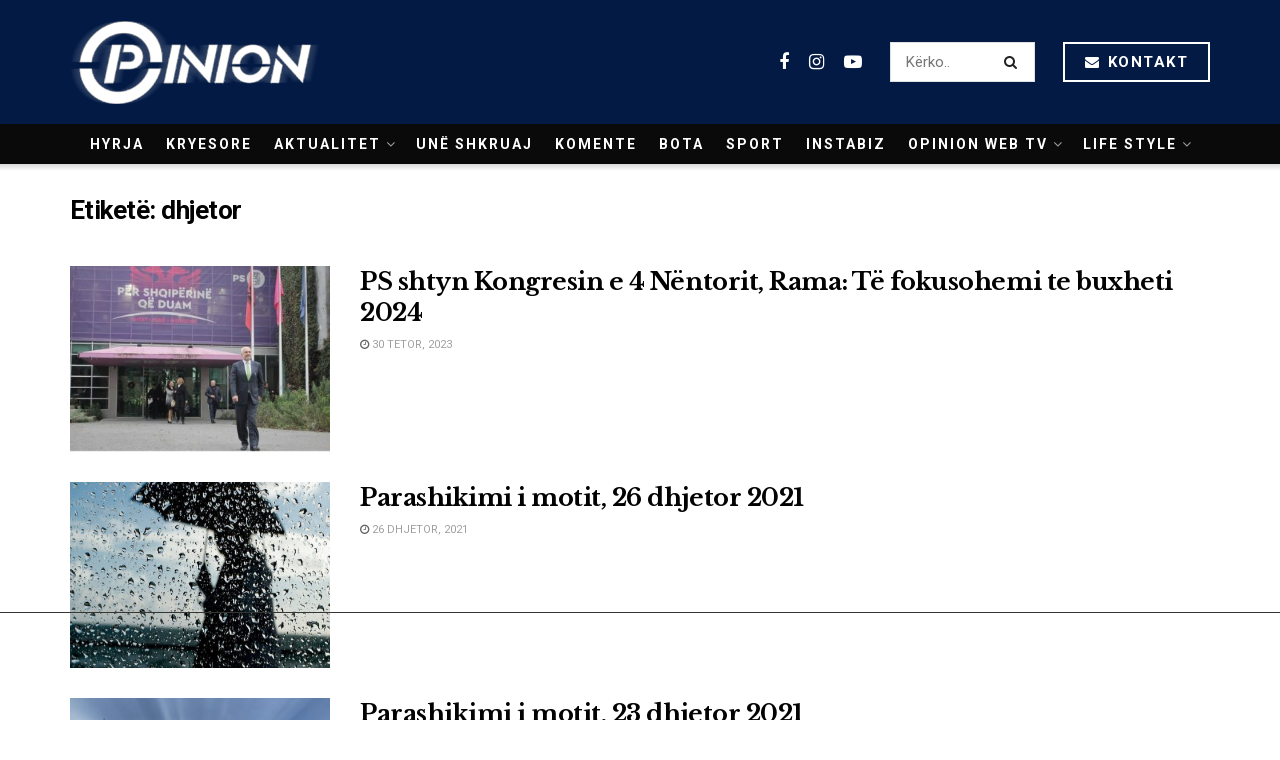

--- FILE ---
content_type: text/css
request_url: https://opinion.al/wp-content/plugins/footer-pop-up-banner/css/banner.css?ver=6.8.2
body_size: -243
content:
#fpub-popup {
    position: fixed;
    bottom: 0px;
    width: 100%;
    z-index: 999999;
    text-align: center;
    display: none;
}

.close-overlay {
    float: right;
    margin-right: 50px;
    margin-top: -13px;
    padding: 0 3px 0 3px;
}

.close-overlay:hover {
}